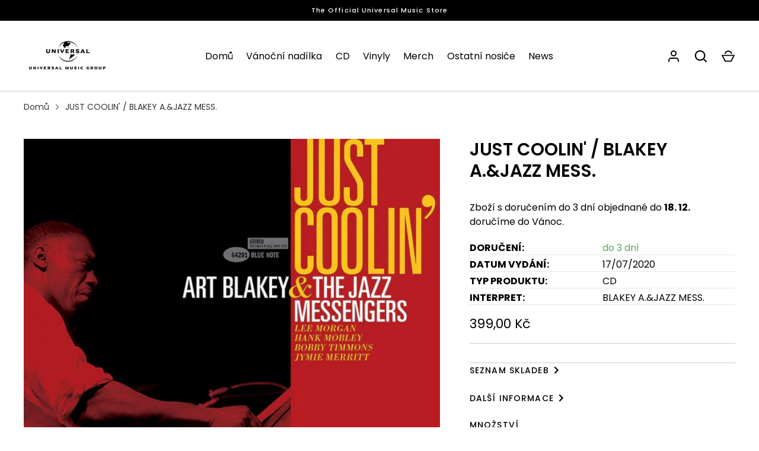

--- FILE ---
content_type: text/javascript
request_url: https://unimerch.cz/cdn/shop/t/2/assets/custom.js?v=60215244668852814301716966633
body_size: -333
content:
$("#open_cart_vat_form").prop("checked",!1),$("#open_cart_vat_form").on("click",e=>{var isChecked=$("#open_cart_vat_form").is(":checked");isChecked?($("#cart_vat_form").removeClass("hide"),$("#AddressCompanyName").val($("#AddressCompanyName").attr("data-default")),$("#AddressCompanyID").val($("#AddressCompanyID").attr("data-default")),$("#AddressCompanyVAT").val($("#AddressCompanyVAT").attr("data-default"))):($("#cart_vat_form").addClass("hide"),$("#AddressCompanyName").val(""),$("#AddressCompanyID").val(""),$("#AddressCompanyVAT").val(""))}),$("#cart_vat_form_SaveBtn").on("click",ev=>{ev.preventDefault();let wholesale={ico:$("#AddressCompanyID").val(),dic:$("#AddressCompanyVAT").val(),company:$("#AddressCompanyName").val()};if(wholesale.ico.length<1||wholesale.dic<1||wholesale.company<1){alert("Nejsou vypln\u011Bny v\u0161echny firemn\xED \xFAdaje");return}alert("Ulo\u017Eeno")});const productListTitle=document.querySelector(".mi__title"),productListWrapper=document.querySelector(".mi__list-wrapper"),productList=document.querySelector(".mi__list");productListTitle.addEventListener("click",()=>{productListTitle.classList.toggle("mi__title--open"),productListWrapper.classList.toggle("mi__list-wrapper--open"),productList.classList.toggle("mi__list--open")});const trackListTitle=document.querySelector(".dl__title"),trackListWrapper=document.querySelector(".dl__list-wrapper"),trackList=document.querySelector(".dl__list");trackListTitle.addEventListener("click",()=>{trackListTitle.classList.toggle("dl__title--open"),trackListWrapper.classList.toggle("dl__list-wrapper--open"),trackList.classList.toggle("dl__list--open")});
//# sourceMappingURL=/cdn/shop/t/2/assets/custom.js.map?v=60215244668852814301716966633
